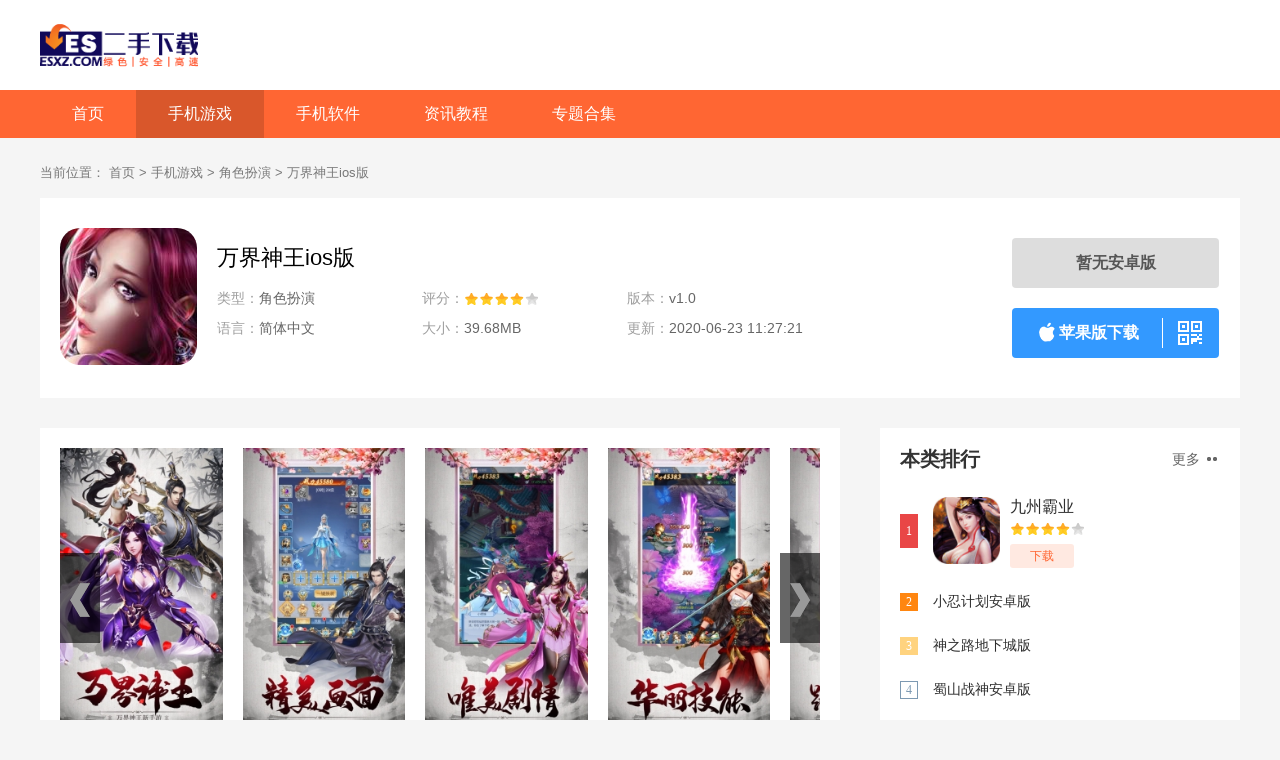

--- FILE ---
content_type: text/html
request_url: https://www.esxz.com/game/1935.html
body_size: 4464
content:
<!DOCTYPE html>
<html>

<head>
    <meta charset="UTF-8">
    <meta http-equiv="X-UA-Compatible" content="IE=edge,chrome=1">
    <meta name="viewport" content="width=device-width, initial-scale=1.0">
    <title>万界神王苹果版下载-万界神王ios最新手机版下载 v1.0 - 二手下载</title>
    <meta name="description" content="万界神王苹果版由二手下载站提供下载。万界神王ios最新手机版是一款古风仙侠单机手游，游戏中，等级非常重要，通过不断挂机和挑战击败高级怪物，获取大量经验，提升角色等级，才可以挑战顶级领主。除此之外，还拥有大量绮丽的服装及其武器装备等都可以随意转换，带有一定的防御力进攻特性。">
    <meta name="keywords" content="万界神王ios版,万界神王苹果版下载,万界神王ios最新手机版下载">
        <link rel="stylesheet" href="/statics/esxz/css/main.css">
        <link rel="stylesheet" href="/statics/esxz/css/downl.css">
    
        <link rel="canonical" media="only screen and(max-width: 640px)" href="https://m.esxz.com/game/1935.html">
    <script src="/statics/esxz/js/jq.min.js"></script>
    <script type="text/javascript">
        (function(){
            var ua = navigator.userAgent.toLowerCase();
            var bIsIpad = ua.match(/ipad/i) == "ipad";
            var bIsIphoneOs = ua.match(/iphone os/i) == "iphone os";
            var bIsAndroid = ua.match(/android/i) == "android";
            var bIsWM=ua.match(/windows mobile/i)=="windows mobile";
            var host = "//m.esxz.com";
            var pathname = window.location.pathname;
            if(bIsIpad||bIsIphoneOs||bIsAndroid||bIsWM){
                window.location.href =host + pathname;
            }
        })();
    </script>
    </head>

<body>
<div class="logo-box">
    <div class="top_wrap">
        <a href="/" class="logo fl"><img src="https://img.esxz.com/statics/esxz/images/logo-index.png" alt=""></a>
    </div>
</div>
<div class="Min_nav">
    <div class="wrap">
        <a  href="/">首页</a>
                                        <a class="on" href="/game/">手机游戏</a>
                <a  href="/app/">手机软件</a>
                <a  href="/article/">资讯教程</a>
                        <a  href="/heji/">专题合集</a>
    </div>
</div>		<div class="content">
			<div class="crumb">
				<div class="wrap">
					当前位置：
					<a href="/">首页</a> > <a href="http://www.esxz.com/game/">手机游戏</a> > <a href="http://www.esxz.com/game/jsby/">角色扮演</a> >  万界神王ios版				</div>
			</div>
			<div class="downl_details">
				<div class="details_info fl">
					<img class="img" src="https://img.esxz.com/uploadfile/gather/2020/0623/202006236450.jpg" alt="万界神王ios版"  onerror="javascript:this.src='https://img.esxz.com/statics/esxz/images/notimg.png'">
					<div class="info">
						<div class="bt fl">
							<h1>万界神王ios版</h1>

						</div>
						<ul>
							<li><span>类型：</span>角色扮演</li>
							<li><span>评分：</span>
								<div class="start start4"></div>
							</li>
							<li><span>版本：</span>
								v1.0 </li>

							<li><span>语言：</span>简体中文</li>
							<li><span>大小：</span>
								39.68MB							</li>
							<li><span>更新：</span>2020-06-23 11:27:21</li>
						</ul>
					</div>
				</div>
				<div class="downl fr" id="downl" data-id="1935">
										<a href='javascript:;' class='btn'>暂无安卓版</a>
															<a href='//down.esxz.com/pg-1935/' class='btn ios'><i class='icon'></i><span>苹果版下载</span><div class='ewm'><u></u><div class='ewmbox'><p>由 <i></i> 提供</p><img class='img' src='/api.php?op=CreateQRcode&action=create&l=L&size=4.8&url=https://m.esxz.com/game/1935.html'><span>手机扫描下载</span></div></div></a>
									</div>
			</div>

			<div class="detail_L fl" id="Min_L">
				<div class="details_conten">
					<div class="hd_wrap">
						<div class="next_btn sild_btn"><i></i></div>
						<div class="prve_btn sild_btn"><i></i></div>
						<div class="pics">
																						<p><img src="https://img.esxz.com/uploadfile/gather/2020/0623/202006231776.jpg" alt="万界神王ios最新手机版下载"></p>
																						<p><img src="https://img.esxz.com/uploadfile/gather/2020/0623/202006237808.jpg" alt="万界神王ios最新手机版"></p>
																						<p><img src="https://img.esxz.com/uploadfile/gather/2020/0623/202006236932.jpg" alt="万界神王苹果版下载"></p>
																						<p><img src="https://img.esxz.com/uploadfile/gather/2020/0623/202006238448.jpg" alt="万界神王ios版"></p>
																						<p><img src="https://img.esxz.com/uploadfile/gather/2020/0623/202006235208.jpg" alt="万界神王ios版下载"></p>
																				</div>
					</div>

					<div class="desc_wrap">
						<h2 class="title">内容介绍</h2>
						<div class="cont">
							<p>　　<strong>万界神王苹果版</strong>由二手下载站提供下载。万界神王ios最新手机版是一款古风仙侠单机手游，游戏中，等级非常重要，通过不断挂机和挑战击败高级怪物，获取大量经验，提升角色等级，才可以挑战顶级领主。除此之外，还拥有大量绮丽的服装及其武器装备等都可以随意转换，带有一定的防御力进攻特性。</p>
<h3>万界神王ios版游戏介绍</h3>
<p>　　万界神王ios版中很多冒险的场面确实足以吸引大家的眼球，每一个画面都是那么的具有仙侠气息，还有各种人物角色的形象，都能够展现出让人非常惊讶的效果。对于所有玩家来说，击败所有的冒险对象，都是可以满足到大家的战斗需求的。</p>
<h3>万界神王ios版游戏特色</h3>
<p>　　1、清新别致的游戏场景立绘、华丽闪耀的竞技决斗、爱恨交织的人物剧情，体验人生百态的江湖奇遇。</p>
<p>　　2、游戏中，等级非常重要，通过不断挂机和挑战击败高级怪物，获取大量经验，提升角色等级，才可以挑战顶级领主。</p>
<p>　　3、通过击杀怪物和领主，获取到上好的武器装备，同时还会掉落更多的意外惊喜道具助你提升战力哦!</p>
<h3>万界神王ios版游戏亮点</h3>
<p>　　1.进到游戏世界，随意选择喜爱的英雄角色，角色特性不尽相同;</p>
<p>　　2.大量绮丽的服装及其武器装备等都可以随意转换，带有一定的防御力进攻特性;</p>
<p>　　3.搜集很多的原材料，可生成或升级武器装备武器装备等，还可国服随意交易。</p>
						</div>

					</div>
				</div>
				<div class="list_wrap">
																				<div class="QZtitle">
						<h2>本类推荐</h2>
					</div>
					<div class="item_tj">
																		<a href="/game/1932.html" target="_blank">
							<img src="https://img.esxz.com/uploadfile/gather/2020/0623/202006236132.jpg" alt="万界神王" onerror="javascript:this.src='https://img.esxz.com/statics/esxz/images/notimg.png'">
							<p>万界神王</p>
							<span>下载</span>
						</a>
												<a href="/game/1927.html" target="_blank">
							<img src="https://img.esxz.com/uploadfile/gather/2020/0623/202006234462.jpg" alt="九曲封神手游九游版" onerror="javascript:this.src='https://img.esxz.com/statics/esxz/images/notimg.png'">
							<p>九曲封神手游九游版</p>
							<span>下载</span>
						</a>
												<a href="/game/1926.html" target="_blank">
							<img src="https://img.esxz.com/uploadfile/gather/2020/0623/202006239362.jpg" alt="万国觉醒ios版" onerror="javascript:this.src='https://img.esxz.com/statics/esxz/images/notimg.png'">
							<p>万国觉醒ios版</p>
							<span>下载</span>
						</a>
												<a href="/game/1925.html" target="_blank">
							<img src="https://img.esxz.com/uploadfile/gather/2020/0623/202006233426.jpg" alt="九曲封神手游果盘版" onerror="javascript:this.src='https://img.esxz.com/statics/esxz/images/notimg.png'">
							<p>九曲封神手游果盘版</p>
							<span>下载</span>
						</a>
												<a href="/game/1924.html" target="_blank">
							<img src="https://img.esxz.com/uploadfile/gather/2020/0623/202006238729.jpg" alt="九曲封神手游" onerror="javascript:this.src='https://img.esxz.com/statics/esxz/images/notimg.png'">
							<p>九曲封神手游</p>
							<span>下载</span>
						</a>
																	</div>
																			</div>

			</div>
			<div class="detail_R fr" id="Min_R">
				<div class="r_item">
					<div class="r_title">
						<h2>本类排行</h2><a href="http://www.esxz.com/game/jsby/" target="_blank" class="more">更多 <i></i></a>
					</div>

					<ul class="ph" id="ph">
																								<li>
							<span>1</span>
							<a href="/game/55.html" target="_blank" class="title">九州霸业</a>
							<div class="info">
								<a href="/game/55.html" target="_blank" class="img"><img src="https://img.esxz.com/uploadfile/2019/1224/20191224055723193.jpg" alt="九州霸业" onerror="javascript:this.src='https://img.esxz.com/statics/esxz/images/notimg.png'"></a>
								<a href="/game/55.html" target="_blank" class="bt">九州霸业</a>
								<div class="start start4"></div>
								<a href="/game/55.html" target="_blank" class="downl">下载</a>
							</div>
						</li>
																		<li>
							<span>2</span>
							<a href="/game/595.html" target="_blank" class="title">小忍计划安卓版</a>
							<div class="info">
								<a href="/game/595.html" target="_blank" class="img"><img src="https://img.esxz.com/uploadfile/gather/2020/0302/202003025844.jpg" alt="小忍计划安卓版" onerror="javascript:this.src='https://img.esxz.com/statics/esxz/images/notimg.png'"></a>
								<a href="/game/595.html" target="_blank" class="bt">小忍计划安卓版</a>
								<div class="start start4"></div>
								<a href="/game/595.html" target="_blank" class="downl">下载</a>
							</div>
						</li>
																		<li>
							<span>3</span>
							<a href="/game/1595.html" target="_blank" class="title">神之路地下城版</a>
							<div class="info">
								<a href="/game/1595.html" target="_blank" class="img"><img src="https://img.esxz.com/uploadfile/gather/2020/0428/202004281721.jpg" alt="神之路地下城版" onerror="javascript:this.src='https://img.esxz.com/statics/esxz/images/notimg.png'"></a>
								<a href="/game/1595.html" target="_blank" class="bt">神之路地下城版</a>
								<div class="start start4"></div>
								<a href="/game/1595.html" target="_blank" class="downl">下载</a>
							</div>
						</li>
																		<li>
							<span>4</span>
							<a href="/game/1264.html" target="_blank" class="title">蜀山战神安卓版</a>
							<div class="info">
								<a href="/game/1264.html" target="_blank" class="img"><img src="https://img.esxz.com/uploadfile/gather/2020/0409/202004094919.jpg" alt="蜀山战神安卓版" onerror="javascript:this.src='https://img.esxz.com/statics/esxz/images/notimg.png'"></a>
								<a href="/game/1264.html" target="_blank" class="bt">蜀山战神安卓版</a>
								<div class="start start4"></div>
								<a href="/game/1264.html" target="_blank" class="downl">下载</a>
							</div>
						</li>
																		<li>
							<span>5</span>
							<a href="/game/1613.html" target="_blank" class="title">群星守卫兑换码</a>
							<div class="info">
								<a href="/game/1613.html" target="_blank" class="img"><img src="https://img.esxz.com/uploadfile/gather/2020/0429/202004294012.jpg" alt="群星守卫兑换码" onerror="javascript:this.src='https://img.esxz.com/statics/esxz/images/notimg.png'"></a>
								<a href="/game/1613.html" target="_blank" class="bt">群星守卫兑换码</a>
								<div class="start start4"></div>
								<a href="/game/1613.html" target="_blank" class="downl">下载</a>
							</div>
						</li>
																		<li>
							<span>6</span>
							<a href="/game/1432.html" target="_blank" class="title">少年封神安卓版</a>
							<div class="info">
								<a href="/game/1432.html" target="_blank" class="img"><img src="https://img.esxz.com/uploadfile/gather/2020/0418/202004188770.jpg" alt="少年封神安卓版" onerror="javascript:this.src='https://img.esxz.com/statics/esxz/images/notimg.png'"></a>
								<a href="/game/1432.html" target="_blank" class="bt">少年封神安卓版</a>
								<div class="start start4"></div>
								<a href="/game/1432.html" target="_blank" class="downl">下载</a>
							</div>
						</li>
																		<li>
							<span>7</span>
							<a href="/game/643.html" target="_blank" class="title">九天仙缘安卓版</a>
							<div class="info">
								<a href="/game/643.html" target="_blank" class="img"><img src="https://img.esxz.com/uploadfile/gather/2020/0304/202003044690.jpg" alt="九天仙缘安卓版" onerror="javascript:this.src='https://img.esxz.com/statics/esxz/images/notimg.png'"></a>
								<a href="/game/643.html" target="_blank" class="bt">九天仙缘安卓版</a>
								<div class="start start4"></div>
								<a href="/game/643.html" target="_blank" class="downl">下载</a>
							</div>
						</li>
																		<li>
							<span>8</span>
							<a href="/game/1593.html" target="_blank" class="title">无双屠龙之毒液传奇安卓版</a>
							<div class="info">
								<a href="/game/1593.html" target="_blank" class="img"><img src="https://img.esxz.com/uploadfile/gather/2020/0428/202004288614.jpg" alt="无双屠龙之毒液传奇安卓版" onerror="javascript:this.src='https://img.esxz.com/statics/esxz/images/notimg.png'"></a>
								<a href="/game/1593.html" target="_blank" class="bt">无双屠龙之毒液传奇安卓版</a>
								<div class="start start4"></div>
								<a href="/game/1593.html" target="_blank" class="downl">下载</a>
							</div>
						</li>
																		<li>
							<span>9</span>
							<a href="/game/1005.html" target="_blank" class="title">双修美人闯江湖安卓成人版</a>
							<div class="info">
								<a href="/game/1005.html" target="_blank" class="img"><img src="https://img.esxz.com/uploadfile/gather/2020/0324/202003248781.jpg" alt="双修美人闯江湖安卓成人版" onerror="javascript:this.src='https://img.esxz.com/statics/esxz/images/notimg.png'"></a>
								<a href="/game/1005.html" target="_blank" class="bt">双修美人闯江湖安卓成人版</a>
								<div class="start start4"></div>
								<a href="/game/1005.html" target="_blank" class="downl">下载</a>
							</div>
						</li>
																		<li>
							<span>10</span>
							<a href="/game/1611.html" target="_blank" class="title">九州天命录安卓版</a>
							<div class="info">
								<a href="/game/1611.html" target="_blank" class="img"><img src="https://img.esxz.com/uploadfile/gather/2020/0429/202004293840.jpg" alt="九州天命录安卓版" onerror="javascript:this.src='https://img.esxz.com/statics/esxz/images/notimg.png'"></a>
								<a href="/game/1611.html" target="_blank" class="bt">九州天命录安卓版</a>
								<div class="start start4"></div>
								<a href="/game/1611.html" target="_blank" class="downl">下载</a>
							</div>
						</li>
																							</ul>
				</div>

				<div class="r_item">
					<div class="r_title">
						<h2>火爆手游</h2>
					</div>
					<ul class="hot_games">
						<script src="/index.php?m=content&c=index&a=hot_game"></script>
					</ul>
				</div>

								
			</div>
		</div>

<script type="text/javascript" src="/api.php?op=count&id=1935&modelid=2"></script>
<!-- footer -->
<div class="footer">
    <div class="wrap">
        <div class="footer-links">
                                    <a href="http://www.esxz.com/about/" target="_blank" rel="nofollow">关于本站</a>
                        <a href="http://www.esxz.com/about/jzjh.html" target="_blank" rel="nofollow">家长监护</a>
                        <a href="http://www.esxz.com/about/contact.html" target="_blank" rel="nofollow">用户协议</a>
                        <a href="http://www.esxz.com/about/link.html" target="_blank" rel="nofollow">友情链接</a>
                        <a href="http://www.esxz.com/about/hezuo.html" target="_blank" rel="nofollow">广告合作</a>
                        <a href="/sitemap.html" target="_blank" rel="nofollow">网站地图</a>
        </div>
        <p><span>Copyright 2013-2020 二手下载(www.esxz.com) All Rights Reserved. </span></p>
        <p><span>健康游戏忠告：抵制不良游戏 拒绝盗版游戏 注意自我保护 谨防受骗上当 适度游戏益脑 沉迷游戏伤身 合理安排时间 享受健康生活</span></p>
    </div>
</div>

<ul class="side-toolbar">
    <li class="totop" id="gototop"></li>
</ul>
<script type="text/javascript" src="https://www.esxz.com/api.php?op=flow&type=www"></script>
<script src="/statics/esxz/js/slide.js"></script>
<script src="/statics/esxz/js/main.js"></script>
<script>
    var _hmt = _hmt || [];
    (function() {
        var hm = document.createElement("script");
        hm.src = "https://hm.baidu.com/hm.js?a23048d380fe221be35c67afb3470461";
        var s = document.getElementsByTagName("script")[0];
        s.parentNode.insertBefore(hm, s);
    })();
</script>
<script>
    (function(){
        var bp = document.createElement('script');
        var curProtocol = window.location.protocol.split(':')[0];
        if (curProtocol === 'https') {
            bp.src = 'https://zz.bdstatic.com/linksubmit/push.js';
        }
        else {
            bp.src = 'http://push.zhanzhang.baidu.com/push.js';
        }
        var s = document.getElementsByTagName("script")[0];
        s.parentNode.insertBefore(bp, s);
    })();
</script>
</body>

</html>

<script src="/statics/esxz/js/download.js"></script>

--- FILE ---
content_type: text/css
request_url: https://www.esxz.com/statics/esxz/css/main.css
body_size: 5164
content:
body, h1, h2, h3, h4, h5, h6, p, ul, ol, li, input, select, textarea, div, table, td, th, tr, dt, dd, dl, a { margin: 0; padding: 0; }

ul, ol { list-style: none; }

em, i { font-style: normal; }

table { border-spacing: 0; border-collapse: collapse; }

img {
	border: 0;
	vertical-align: middle;
	font-size: 0;
	position:relative;
	display:block;
}
img::before{
	content: "";
	position: absolute;
	left: 0;
	top: 0;
	right:0;
	bottom: 0;
	background: #F2F2F2;
}

input, select, button { vertical-align: middle; outline: none; }

a { text-decoration: none; color: #0080ff; }

body { min-width: 1200px; font-family: 'Microsoft YaHei','Arial','Heiti SC'; background: #f5f5f5; }

.fl { float: left; }

.fr { float: right; }
.clearfix:after {
    clear: both;
}
.clearfix:after {
    content: " ";
    display: table;
}
.wrap { width: 1200px; margin: 0 auto; }
.top-left{
	height: 40px;
	line-height:40px;
	color: #666;
}
.logo-box{
	background: #fff;
	padding: 20px 0;
}
.header { width: 100%; height: 40px; background: #f0f0f0; position: relative; z-index: 9;    border-bottom: 1px #e6e6e6 solid; }
.header .wrap { width: 1200px; margin: 0 auto; font-size: 14px; }
.header .wrap .nav_list li { float: left; line-height: 40px; }
.header .wrap .nav_list li a { color: #666; margin: 0 15px; }
.header .wrap .nav_list li a.on, .header .wrap .nav_list li a:hover { color: #ff7200; }
.header .wrap .sitenav { position: relative; cursor: pointer; }
.header .wrap .sitenav > span { background: #eee; height: 43px; line-height: 40px; display: block; width: 95px; text-align: center; color: #fff; background: -webkit-linear-gradient(to bottom, #3399ff 0%, #ff7200 100%) !important; filter: progid:DXImageTransform.Microsoft.gradient( startColorstr='#3399ff', endColorstr='#ff7200',GradientType=0 ) !important; background: linear-gradient(to bottom, #3399ff 0%, #ff7200 100%) !important; position: relative; }
.header .wrap .sitenav > span:before { display: block; position: absolute; content: " "; left: -6px; bottom: 0; width: 0; height: 0; border-bottom: 6px solid transparent; border-right: 6px solid #000; }
.header .wrap .sitenav .topr { position: absolute; right: 0px; top: 43px; display: none; box-shadow: 0 6px 12px #bfbebe; -webkit-box-shadow: 0 6px 12px #bfbebe; -moz-box-shadow: 0 6px 12px #bfbebe; }
.header .wrap .sitenav .nav_item { width: 1200px; overflow: hidden; background: #fff; display: flex; }
.header .wrap .sitenav .nav_item ul { float: left; width: 199px; flex: 1; text-align: center; border-right: 1px solid #e6e6e6; padding-bottom: 15px; }
.header .wrap .sitenav .nav_item ul li { width: 100%; float: left; }
.header .wrap .sitenav .nav_item ul li span { display: inline-block; width: 100%; font-size: 16px; color: #fff; line-height: 50px; height: 50px; font-weight: 600; background: #ff7200; border-right: 1px solid #409fff; border-bottom: 1px solid #66b3ff; box-sizing: border-box; margin-bottom: 25px; }
.header .wrap .sitenav .nav_item ul li a { display: inline-block; box-sizing: border-box; width: 100%; height: 36px; line-height: 36px; font-size: 14px; color: #565656; }
.header .wrap .sitenav .nav_item ul li a:hover { color: #ff7200; }
.header .wrap .sitenav .nav_item ul li .ico_h::after { display: inline-block; content: ""; background: url(../images/img_icon.png) no-repeat; height: 12px; width: 10px; background-position: 0 0; margin: 0 0 0 5px; }
.header .wrap .sitenav .nav_item ul:last-child { border: none; }

.top_wrap {  width: 1200px; overflow: hidden; margin: 0 auto;  }
.top_wrap .logo img { height: 50px; }
.top_wrap .search_box { background: #fff; border: 1px solid #ddd; border-radius: 3px; overflow: hidden; width: 440px; height: 42px; margin-top: 30px; }
.top_wrap .search_box .search_ksy { float: left; background: none; height: 42px; line-height: inherit; border: none; width: 250px; padding: 0 25px; color: #6b6b6b; }
.top_wrap .search_box .search_btn { float: right; width: 80px; height: 42px; cursor: pointer; border: none; outline: none; background: -webkit-linear-gradient(to right, #3399ff 0%, #ff7200 100%) !important; filter: progid:DXImageTransform.Microsoft.gradient( startColorstr='#3399ff', endColorstr='#ff7200',GradientType=1 ) !important; background: linear-gradient(to right, #3399ff 0%, #ff7200 100%) !important; }
.top_wrap .search_box .search_btn:hover { opacity: .8; }
.top_wrap .search_box .search_btn .icon-search { color: #fff; display: block; text-align: center; line-height: 42px; background: url(../images/img_icon.png) no-repeat; margin: 0 auto; height: 24px; width: 24px; background-position: 0 -78px; }

.Min_nav { width: 100%; height: 48px; background: #ff6633; }
.Min_nav .wrap { overflow: hidden; }
.Min_nav a { line-height: 48px; height: 48px; display: inline-block; float: left; padding: 0 32px; color: #fff; font-size: 16px; transition: all .4s linear; -webkit-transition: all .4s linear; }
.Min_nav a.on, .Min_nav a:hover { 
	background: rgba(0,0,0,.15);
}

.content { width: 1200px; margin: 0 auto 40px; min-height: calc(100vh - 500px);clear: both;
    content: " ";
    display: table; }

.Min_L { width: 800px; overflow: hidden; margin-right: 40px; }

.Min_R { width: 360px; overflow: hidden; }

.footer { width: 100%; background: #262626; padding: 15px 0; overflow: hidden; font-size: 12px; }
.footer .wrap { width: 1200px; margin: 0 auto; }
.footer .wrap .footer-links { text-align: center; margin: 8px auto; }
.footer .wrap .footer-links a + a { border-left: 1px solid #565656; }
.footer .wrap .footer-links a { padding: 0px 10px; height: 14px; line-height: 14px; display: inline-block; text-decoration: none; color: #D7D7D7; font-size: 14px; transition: all .1s linear; }
.footer .wrap .footer-links a:hover { color: #ff7200; }
.footer .wrap p { text-align: center; line-height: 26px; color: #6B6B6B; }
.footer .wrap p a { color: #ff7200; }
.footer .wrap .logo img { display: block; height: 70px; margin: 5px auto 0; }

.crumb { width: 100%; margin-top: 10px; }
.crumb .wrap { width: 1200px; margin: 0 auto; height: 50px; line-height: 50px; font-size: 13px; color: #797979; }
.crumb .wrap a { color: #797979; }
.crumb .wrap a:hover { color: #ff7200; }

.side-toolbar { position: fixed; bottom: 30px; left: 50%; z-index: 10; margin-left: 620px; display: none; }

.side-toolbar li { width: 54px; height: 54px; line-height: 54px; text-align: center; background: #ff6633; color: #fff; cursor: pointer; margin-bottom: 4px; font-size: 18px; }

.side-toolbar .totop { background-image: url(../images/totop.png); background-repeat: no-repeat; background-position: center center; }

.side-toolbar .bd-share .bdsharebuttonbox { position: absolute; }

.side-toolbar .bd-share .bds_more { color: #333; float: left; width: 54px; height: 54px; margin: 0; padding: 0; background: none; }

.QZtitle { width: 100%; height: 44px; line-height: 44px; margin-top: 15px; border-bottom: 1px solid #f5f5f5; position: relative; }
.QZtitle .tab_more a + a { display: none; }
.QZtitle span, .QZtitle h2 { display: block; float: left; line-height: 40px; font-size: 20px; color: #333; font-weight: bold; 
border-bottom: 3px solid #f00; position: absolute; left: 0; bottom: -1.5px; }
.QZtitle .more { float: right; font-size: 14px; color: #666666; }
.QZtitle .more i { display: inline-block; background: url(../images/img_icon.png) no-repeat; height: 4px; width: 10px; background-position: -17px 0; margin: 0 3px 3px; }
.QZtitle .more:hover{
	color: #ff6633;
}
.about_head { width: 1200px; height: 120px; overflow: hidden; margin: 0 auto; }
.about_head .logo { display: block; margin-top: 35px; }
.about_head .logo img { height: 50px; }
.about_head .links { overflow: hidden;  }
.about_head .links a { display: block; float: left; width: 160px; height: 120px; text-align: center; line-height: 120px; font: 12px/120px; color: #666; }
.about_head .links a.on, .about_head .links a:hover 
{ color: #fff; font-weight: bold; background: #ff6633;}

.about_bg { width: 100%; height: 300px; background: url(../images/bg.jpg) repeat center; }

.about_wrap { background: #fff; padding: 20px; margin-top: 30px; }
.about_wrap .about_title { font-size: 30px; color: #333; font-weight: bold; text-align: center; margin: 10px 0; }
.about_wrap .about_cont { font-size: 15px; color: #555; line-height: 26px;}
.about_wrap .about_cont p { width: 100% !important; margin: 10px 0; }

#page { margin: 20px auto; width: 100%; overflow: hidden; text-align: center; }
#page a, #page span { display: inline-block; width: auto; padding: 0 10px; height: 30px; text-align: center; line-height: 30px; color: #666; font-size: 14px; border-radius: 5px; border: 1px solid #e6e6e6; margin: 0 5px; }
#page span { background-color: #ff6633; color: #fff; }
#page a:hover { background-color: #ff6633; color: #fff; }
#page .active{ background-color: #ff6633; color: #fff; }

.r_item:last-child { margin-bottom: 0; }

.r_item { background: #fff; padding: 20px; margin-bottom: 30px; }
.r_item .r_title { width: 100%; height: 22px; line-height: 22px; }
.r_item .r_title h2 { font-size: 20px; color: #333; float: left; }
.r_item .r_title .more { float: right; font-size: 14px; color: #666666; line-height: 22px; }
.r_item .r_title .more i { display: inline-block; background: url(../images/img_icon.png) no-repeat; height: 4px; width: 10px; background-position: -17px 0; margin: 0 3px 3px; }
.r_item .r_title .reset_btn { cursor: pointer; font-size: 14px; color: #99ccff; }
.r_item .r_title .reset_btn i { background: url(../images/icon_res.png) no-repeat; width: 14px; height: 14px; display: inline-block; margin: 0 1px -1.4px; transition: all .3s linear; -webkit-transition: all .3s linear; }
.r_item .r_title .reset_btn:hover { opacity: 0.8; }
.r_item .r_title .reset_btn:hover i { transform: rotate(180deg); }
.r_item .r_title .more:hover{color: #ff6633;}
.cls_wrap { width: 360px; overflow: hidden; margin: 5px 0; }
.cls_wrap a { display: block; float: left; width: 96px; height: 30px; font-size: 14px; color: #666; background: #eee; text-align: center; line-height: 30px; border-radius: 15px; margin: 20px 16px 0 0; }
.cls_wrap a.on, .cls_wrap a:hover { background: #ff6633; color: #fff; }

.hot_rd { width: 100%; overflow: hidden; }
.hot_rd li { height: 67px; padding: 20px 0; }
.hot_rd li .img { float: left; display: block; margin-right: 20px; }
.hot_rd li .img, .hot_rd li .img img { width: 100px; height: 67px; }
.hot_rd li .bt { float: left; width: 200px; height: 40px; line-height: 20px; overflow: hidden; color: #666; font-size: 14px; }
.hot_rd li .bt:hover { color: #ff7200; }
.hot_rd li p { float: left; width: 200px; height: 20px; line-height: 20px; font-size: 12px; color: #666; margin-top: 12px; }
.hot_rd li p span { color: #666666; }
.hot_rd li + li { border-top: 1px dashed #edeff5; }
.hot_rd li:last-child { padding-bottom: 0; }

.hot_games { width: 100%; overflow: hidden; }
.hot_games li + li { border-top: 1px dashed #edeff5; }
.hot_games li { height: 64px; padding: 20px 0; }
.hot_games li .img { float: left; display: block; margin-right: 20px; }
.hot_games li .img, .hot_games li .img img { width: 64px; height: 64px; border-radius: 10px; }
.hot_games li .info { float: left; width: 170px; height: 64px; }
.hot_games li .info .bt { display: block; width: 255px; height: 16px; line-height: 16px; overflow: hidden; color: #555; font-size: 14px; font-weight: bold; }
.hot_games li .info .bt:hover { color: #ff7200; }
.hot_games li .info .tag { width: 100%; height: 16px; margin: 6px 0; overflow: hidden; font-size: 12px; color: #9e9e9e; }
.hot_games li .downl { display: block; float: right; background: #f2f2f2; border-radius: 3px; color: #333; font-size: 14px; width: 64px; height: 30px; line-height: 30px; text-align: center; margin-top: 18px; }
.hot_games li .downl:hover { color: #fff; background: #ff7200; }
.hot_games li:last-child { padding-bottom: 0; }

.sykc { width: 100%; overflow: hidden; }
.sykc li + li { border-top: 1px dashed #edeff5; }
.sykc li { height: 64px; padding: 20px 0; list-style: none; }
.sykc li .img { float: left; display: block; margin-right: 20px; }
.sykc li .img, .sykc li .img img { width: 64px; height: 64px; border-radius: 10px; }
.sykc li .info { float: left; width: 170px; height: 64px; }
.sykc li .info .bt { display: block; width: 235px; height: 16px; line-height: 16px; overflow: hidden; color: #555; font-size: 14px; font-weight: bold; }
.sykc li .info .bt:hover { color: #ff7200; }
.sykc li .info .time { font-size: 12px; color: #99ccff; height: 20px; line-height: 20px; width: 100%; margin: 8px 0 4px; }
.sykc li .info .time span { color: #ff7200; }
.sykc li .info .type { font-size: 12px; color: #565656; height: 20px; line-height: 20px; width: 100%; }
.sykc li .info .type span { color: #666; }
.sykc li .bt2 { display: block; float: left; height: 20px; width: 250px; overflow: hidden; font-size: 14px; color: #555; margin-top: 22px; }
.sykc li .bt2:hover { color: #ff7200; }
.sykc li .btn { display: block; float: right; background: #f2f2f2; border-radius: 3px; color: #333; font-size: 14px; width: 64px; height: 30px; line-height: 30px; text-align: center; margin-top: 18px; }
.sykc li .btn:hover { color: #fff; background: #ff7200; }
.sykc li:last-child { padding-bottom: 0; }

.lqlb { width: 100%; overflow: hidden; }
.lqlb li + li { border-top: 1px dashed #edeff5; }
.lqlb li { height: 30px; padding: 20px 0; list-style: none; }
.lqlb li .img { display: none; float: left; margin-right: 20px; }
.lqlb li .img, .lqlb li .img img { width: 64px; height: 64px; border-radius: 10px; }
.lqlb li .info { display: none; float: left; width: 170px; }
.lqlb li .info .bt { display: block; width: 235px; height: 16px; line-height: 16px; overflow: hidden; color: #555; font-size: 14px; font-weight: bold; }
.lqlb li .info .bt:hover { color: #ff7200; }
.lqlb li .info .time { font-size: 12px; color: #99ccff; height: 20px; line-height: 20px; width: 100%; margin: 8px 0 4px; }
.lqlb li .info .time span { color: #ff7200; }
.lqlb li .info .type { font-size: 12px; color: #565656; height: 20px; line-height: 20px; width: 100%; }
.lqlb li .info .type span { color: #666; }
.lqlb li .bt2 { display: block; float: left; height: 30px; line-height: 30px; width: 250px; overflow: hidden; font-size: 14px; color: #555; }
.lqlb li .bt2:hover { color: #ff7200; }
.lqlb li .btn { display: block; float: right; background: #f2f2f2; border-radius: 3px; color: #333; font-size: 14px; width: 64px; height: 30px; line-height: 30px; text-align: center; }
.lqlb li .btn:hover { color: #ff7200; background: #ebf5ff; }
.lqlb li:last-child { padding-bottom: 0; }
.lqlb li.on { height: 70px; }
.lqlb li.on .bt2 { display: none; }
.lqlb li.on .info, .lqlb li.on .img { display: block; }
.lqlb li.on .btn { margin-top: 18px; }

.hotlb li .info .time { margin: 4px 0 2px; width: 236px; overflow: hidden; }
.hotlb li .info .time .line { width: 140px; height: 6px; border-radius: 3px; position: relative; float: right; margin-top: 7px; background: #f2f2f2; overflow: hidden; }
.hotlb li .info .time .line i { display: block; position: absolute; left: 0; top: 0; height: 6px; border-radius: 3px; background: #3399ff; }
.hotlb li .btn { border-radius: 16px; height: 24px; line-height: 24px; font-size: 12px; width: 56px; }
.hotlb .on .btn { margin-top: 40px !important; }

.gameinfo { overflow: hidden; width: 100%; }
.gameinfo .infobox { width: 100%; height: 100px; }
.gameinfo .infobox img { display: block; float: left; width: 100px; height: 100px; border-radius: 12px; margin-right: 20px; }
.gameinfo .infobox .lis { float: left; width: 200px; height: 100px; }
.gameinfo .infobox .lis p { width: 100%; height: 20px; line-height: 20px; color: #525252; overflow: hidden; font-size: 16px; font-weight: bold; }
.gameinfo .infobox .lis ul { width: 100%; margin-top: 10px; }
.gameinfo .infobox .lis ul li { float: left; width: 50%; height: 25px; overflow: hidden; line-height: 25px; font-size: 12px; color: #565656;       word-break: break-all;
    white-space: nowrap; }
.gameinfo .infobox .lis ul li span { color: #999; }
.gameinfo .infobox .lis ul .startbox { width: 100%; }
.gameinfo .infobox .lis ul .startbox span { float: left; display: block; }
.gameinfo .infobox .lis ul .startbox .start { margin: 7px 5px; }
.gameinfo .desc { width: 100%; height: 48px; line-height: 24px; overflow: hidden; font-size: 14px; color: #666; margin: 20px auto; }
.gameinfo .downl { display: block; width: 100%; height: 36px; line-height: 36px; text-align: center; background: #FF7200; color: #fff; font-weight: 600; font-size: 14px; border-radius: 3px; }
.gameinfo .downl:hover { opacity: .8; }

.start { width: 74px; height: 12px; position: relative; overflow: hidden; background: url(../images/star.png) no-repeat; }
.start5{
	background-position: 0 0;
}
.start4{
	background-position: -14px 0;
}
.start3{
	background-position: -29px 0;
}
.start2{
	background-position: -44px 0;
}
.start1{
	background-position: -60px 0;
}
.start0{
	background-position: -74px 0;
}



.icon { display: inline-block; width: 24px; height: 24px; margin: 0 4px; border-radius: 50%; vertical-align: bottom; background: url(../images/img_icon.png) no-repeat; }
.type .icon {  margin: 0 -1px; width:21px;height: 21px}

.az { background-position: 0 -126px; }

.ios { background-position: 0 -102px; }

.ph { overflow: hidden; width: 100%; margin-top: 5px; }
.ph li { width: 100%; margin-top: 22px; line-height: 22px; overflow: hidden; }
.ph li span { float: left; width: 16px; height: 16px; line-height: 16px; background: #e94646; border: 1px solid #e94646; color: #fff; text-align: center; display: block; margin: 3px 15px 0 0; font-family: 'SimSun'; font-size: 12px; }
.ph li .title { display: block; float: left; width: 260px; overflow: hidden; height: 22px; line-height: 22px; font-size: 14px; color: #2e2e2e; }
.ph li .info { display: none; }
.ph li .info .img { float: left; display: block; margin-right: 10px; }
.ph li .info .img, .ph li .info .img img { width: 67px; height: 67px; border-radius: 12px; }
.ph li .info .bt { display: block; width: 190px; height: 20px; line-height: 20px; overflow: hidden; font-size: 16px; color: #2e2e2e; }
.ph li .info .bt:hover { color: #ff7200; }
.ph li .info .start { margin: 6px 80px 9px 0; }
.ph li .info .downl { display: block; float: left; width: 64px; height: 24px; line-height: 24px; font-size: 12px;
 color: #ff6633; background: #ffe9e1; border-radius: 3px; text-align: center; }
.ph li .info .downl:hover { background: #ff6633; color: #fff; }
.ph li + li span { background: #ff8610; border: 1px solid #ff8610; }
.ph li + li + li span { background: #ffd37f; border: 1px solid #ffd37f; }
.ph li + li + li + li span { background: #fff; border: 1px solid #7d99b2; color: #7d99b2; }
.ph li.on .title { display: none; }
.ph li.on span { height: 32px; line-height: 32px; margin-top: 17px; }
.ph li.on .info { display: block; }

.Min3_R .ph li{
	margin-top: 20px;
}
.Min3_R  .ph li .info .bt{
	width: 246px;
}




.zt_wrap { padding: 20px; background: #fff; overflow: hidden; }
.zt_wrap ul { overflow: hidden; width: 1180px; }
.zt_wrap ul li { width: 380px; height: 200px; position: relative; overflow: hidden; float: left; margin: 0 10px 30px 0; }
.zt_wrap ul li:hover .bt { bottom: -40px; }
.zt_wrap ul li:hover .info { top: 0; }
.zt_wrap ul li .img { width: 100%; height: 200px; position: relative; z-index: 1; }
.zt_wrap ul li .bt { position: absolute; left: 0; bottom: 0; z-index: 2; width: 96%; padding: 0 2%; height: 40px; background: -webkit-linear-gradient(to bottom, transparent 0%, #000000 100%) !important; filter: progid:DXImageTransform.Microsoft.gradient( startColorstr='#33000000', endColorstr='#000000',GradientType=0 ) !important; background: linear-gradient(to bottom, transparent 0%, #000000 100%) !important; text-align: center; color: #fff; font-size: 15px; line-height: 40px; transition: all .1s linear; -webkit-transition: all .1s linear; }
.zt_wrap ul li .info { width: 100%; height: 100%; background: rgba(0, 0, 0, 0.8); filter: progid:DXImageTransform.Microsoft.gradient(startColorstr=#C8000000,endColorstr=#C8000000); position: absolute; left: 0; top: -200px; z-index: 3; transition: all .2s linear; -webkit-transition: all .2s linear; }
.zt_wrap ul li .info .game { width: 112px; height: 112px; border-radius: 20px; display: block; float: left; margin: 44px 30px 38px; }
.zt_wrap ul li .info .bt2 { width: 190px; height: 24px; line-height: 24px; font-size: 18px; color: #fff; font-weight: bold; overflow: hidden; float: left; margin-top: 44px; }
.zt_wrap ul li .info .bt2:hover { color: #ff7200; }
.zt_wrap ul li .info span { width: 190px; height: 24px; line-height: 24px; font-size: 15px; color: #ddd; font-weight: bold; overflow: hidden; float: left; margin: 13px 0; }
.zt_wrap ul li .info .btn { width: 120px; height: 36px; border-radius: 3px; text-align: center; line-height: 36px; font-size: 14px; color: #fff; display: block; float: left; background: #ff7200; }
.zt_wrap ul li .info .btn:hover { opacity: 0.8; }

/*# sourceMappingURL=main.css.map */
.not_find {height: 100%;margin-top: 150px;margin-bottom: 139px}
.not_find img { display: block; width: initial; max-width: 80%; margin: 80px auto 30px; }
.not_find p { text-align: center; font-size: 14px; color: #555; line-height: 30px; }
.not_find .back { margin: 20px auto; background: #ff6633; height: 30px; line-height: 30px; color: #fff; border-radius: 15px; text-align: center; font-size: 14px; display: block; width: 120px; }

/* 网站地图 */
.sitemap{
	margin-top: 0 !important;
}

.map-title{
	padding: 0 20px;
	height: 40px;
	line-height: 40px;
	font-size: 16px;
	font-weight: bold;
	margin-top: 15px;
	
}
.map-title a{
	color: #333;
}
.map-title a:hover{
	color: #ff6633;
}
.map-list{
	margin: 10px 20px;
	border-bottom: 1px #edeff5 solid;
	padding-bottom: 15px;
}
.map-list a{
	display: inline-block;
	margin-right: 20px;
	color:#666;
	height: 30px;
	line-height: 30px;
	margin-bottom: 5px;
}
.map-list a:hover{
	color: #ff6633;
}

/* 详细页面的友情链接 */
.r-links{margin-top: 15px;}
.r-links li{
	float: left;
	margin-right: 15px;
	height: 30px;
	line-height: 30px;
}
.r-links li a{
	color: #999;
	opacity: .5;
	
}
.r-links li a:hover{
	color: #666;
}
.r-linksTit h2,.r-linksTit h3,.r-linksTit span{
	opacity: .5;
}

--- FILE ---
content_type: text/css
request_url: https://www.esxz.com/statics/esxz/css/downl.css
body_size: 3059
content:
.downl_wrap { width: 100%; overflow: hidden; }
.downl_wrap .downl_L { width: 180px; overflow: hidden; background: #fff; text-align: center; margin-right: 40px; }
.downl_wrap .downl_L span { width: 100%; height: 60px; line-height: 60px; font-size: 20px; color: #333; display: block; }
.downl_wrap .downl_L span u { display: inline-block; background: url(../images/img_icon3.png) no-repeat; height: 31px; width: 31px; background-position: 0 -287px; margin: 0 10px 3px 0; vertical-align: middle; }
.downl_wrap .downl_L a { display: inline-block; height: 40px; width: 100%; line-height: 40px; font-size: 15px; color: #666; position: relative; background: #fff; transition: all .15s linear; -webkit-transition: all .15s linear; }
.downl_wrap .downl_L a i { display: none; background: url(../images/img_icon3.png) no-repeat; height: 40px; width: 10px; background-position: 0 0; position: absolute; left: 0; top: 0; }
.downl_wrap .downl_L a.on, .downl_wrap .downl_L a:hover { color: #ff6633;background: #ffe9e1; }
.downl_wrap .downl_L a.on i, .downl_wrap .downl_L a:hover i { display: block; }
.downl_wrap .downl_R { width: 980px; overflow: hidden; }
.downl_wrap .downl_R .downl_tags { background: #fff; width: 100%; overflow: hidden; }
.downl_wrap .downl_R .downl_tags ul { overflow: hidden; margin: 15px 0 15px 20px; float: left; width: 810px; height: 30px; }
.downl_wrap .downl_R .downl_tags ul li a { font-size: 14px; color: #333; padding: 0 15px; margin: 0 5px 5px 0; display: block; float: left; height: 30px; line-height: 30px; }
.downl_wrap .downl_R .downl_tags ul li a.on, .downl_wrap .downl_R .downl_tags ul li a:hover { background: #ff6633; border-radius: 3px; color: #fff; }
.downl_wrap .downl_R .downl_tags .downl_tab { width: 140px; }
.downl_wrap .downl_R .downl_tags .downl_tab a { display: block; float: left; width: 70px; height: 64px; text-align: center; }
.downl_wrap .downl_R .downl_tags .downl_tab a i { background: url(../images/img_icon3.png) no-repeat; display: block; margin: 8px auto 4px; font-size: 14px; }
.downl_wrap .downl_R .downl_tags .downl_tab .on, .downl_wrap .downl_R .downl_tags .downl_tab a:hover { background: #eee; }
.downl_wrap .downl_R .downl_tags .downl_tab .new { color: #ff6633; }
.downl_wrap .downl_R .downl_tags .downl_tab .new i { height: 24px; width: 18px; background-position: 0 -80px; }
.downl_wrap .downl_R .downl_tags .downl_tab .hot { color: #ff7f7f; }
.downl_wrap .downl_R .downl_tags .downl_tab .hot i { height: 23px; width: 24px; background-position: 0 -240px; }
.downl_wrap .downl_R .downl_item { width: 100%; background: #fff; margin-top: 30px; padding: 1px 0; overflow: hidden; }
.downl_wrap .downl_R .downl_item ul { width: 100%; overflow: hidden; margin-left: 1px; }
.downl_wrap .downl_R .downl_item ul li { float: left; width: 244px; height: 330px; border-bottom: 1px solid #edeff5; border-right: 1px solid #edeff5; transition: all .15s linear; -webkit-transition: all .15s linear; text-align: center; font-size: 14px; }
.downl_wrap .downl_R .downl_item ul li a{
	display: block;
}
.downl_wrap .downl_R .downl_item ul li:hover { background: #fbfbfb; }
.downl_wrap .downl_R .downl_item ul li img { width: 120px; height: 120px; border-radius: 20px; display: block; margin: 30px auto 15px; }
.downl_wrap .downl_R .downl_item ul li span, .downl_wrap .downl_R .downl_item ul li i { display: block; width: 100%; }
.downl_wrap .downl_R .downl_item ul li i { color: #999; line-height: 20px; font-size: 12px;}
.downl_wrap .downl_R .downl_item ul li span { color: #666;
    line-height: 20px;
    font-size: 15px;
    margin-bottom: 5px; }
.downl_wrap .downl_R .downl_item ul li .bt {     margin-bottom: 6px;
    display: block;
    font-size: 16px;
    color: #333;
    line-height: 25px;
    margin-top: 10px;
    padding-left: 8px;
    padding-right: 8px;
    overflow: hidden;
    text-overflow: ellipsis;
    white-space: nowrap;}
.downl_wrap .downl_R .downl_item ul li .bt:hover { color: #ff7200; }
.downl_wrap .downl_R .downl_item ul li .downl { display: block; width: 118px; height: 38px; border: 1px solid #ff6633; border-radius: 4px; text-align: center; line-height: 38px; color: #ff6633; font-size: 14px; font-weight: bold; margin: 20px auto 0; }
.downl_wrap .downl_R .downl_item ul li:hover .downl{ background: #ff6633; color: #fff; }



#page { margin: 30px auto; }

.downl_details { padding: 30px 0; background: #fff; display: table; width: 100%; margin-bottom: 30px; }
.downl_details .details_info { width: 900px; overflow: hidden; margin-left: 20px; }
.downl_details .details_info .img { width: 137px; height: 137px; border-radius: 20px; margin-right: 20px; float: left; }
.downl_details .details_info .info { width: 740px; overflow: hidden; float: left; }
.downl_details .details_info .info .bt{width:100%}
.downl_details .details_info .info .bt h1 {margin-top:15px;max-width: 600px;  font-size: 22px; color: #000; font-weight: normal; float: left; margin-right: 10px; }
.downl_details .details_info .info .bt a { display: inline-block; width: 52px; line-height: 24px; height: 24px; border-radius: 3px; text-align: center; font-size: 12px; font-weight: bold; margin: 0 5px; }
.downl_details .details_info .info .bt .zq { background: #e5f2ff; color: #ff7200; }
.downl_details .details_info .info .bt .lb { background: #ffebeb; color: #ff7200; }
.downl_details .details_info .info ul {width: 615px;overflow: hidden;float: left;margin-top: 10px;}
.downl_details .details_info .info ul li {float: left;width: 200px;line-height: 30px;font-size: 14px;color: #666;height: 30px;/* overflow: hidden; */white-space:  nowrap;margin-right: 5px;}
.downl_details .details_info .info ul li span { color: #9e9e9e; float: left; }
.downl_details .details_info .info ul li .start { margin-top: 10px; }
.downl_details .details_info .info .upload { font-size: 14px; float: left; color: #555; margin-top: 44px; }
.downl_details .details_info .info .tags { width: 100%; float: left; overflow: hidden; margin-top: 18px; }
.downl_details .details_info .info .tags a { float: left; height: 24px; line-height: 24px; font-size: 12px; color: #666; margin-right: 10px; padding: 0 8px; background: #eee; border-radius: 3px; }
.downl_details .details_info .info .tags a:hover { background: #ff7200; color: #fff; }
.downl_details .downl { width: 208px; float: right; margin-right: 20px; position: relative; z-index: 2; }
.downl_details .downl .btn { width: 207px; height: 50px; background: #ddd; text-align: center; line-height: 50px; font-size: 16px; font-weight: bold; color: #565656; display: block; border-radius: 4px; margin: 10px 0; float: left; }
.downl_details .downl .btn .icon { height: 20px; width: 16px; background: url(../images/img_icon3.png) no-repeat; display: inline-block; vertical-align: middle; margin-bottom: 4px; }
.downl_details .downl .btn .ewm { width: 46px; height: 30px; border-left: 1px solid #fff; float: right; margin: 10px 10px 0 0; position: relative; }
.downl_details .downl .btn .ewm u { background: url(../images/img_icon3.png) no-repeat; display: block; height: 24px; width: 24px; background-position: 0 -263px; margin: 3px 0 0 15px; }
.downl_details .downl .btn .ewm:hover .ewmbox { display: block; }
.downl_details .downl .btn .ewm .ewmbox { height: 125px; display: none; position: absolute; top: -38px; right: -154px; padding: 20px; background: url(../images/ewmbg.png) no-repeat; padding-left: 33px; }
.downl_details .downl .btn .ewm .ewmbox p { display: none; font-size: 12px; line-height: 20px; color: #565656; width: 220px; text-align: center; margin: 10px  0; }
.downl_details .downl .btn .ewm .ewmbox p i { color: #555; }
.downl_details .downl .btn .ewm .ewmbox .img { width: 100px; height: 100px; display: block;  }
.downl_details .downl .btn .ewm .ewmbox span { display: block; font-size: 14px; color: #565656; line-height: 40px; text-align: center; }
@media screen and (max-width: 1480px) {
  .downl_details .downl .btn .ewm .ewmbox { height: 125px; display: none; position: absolute; top: -38px; right: 34px;z-index: 9999; padding: 20px; background: url(../images/ewmbg22.png) no-repeat; padding-right: 33px; }
  
}

.downl_details .downl .az { background: #14cc8f; color: #fff; }
.downl_details .downl .az .icon { width: 17px; background-position: 0 -60px; }
.downl_details .downl .ios { background: #3399ff; color: #fff; }
.downl_details .downl .ios .icon { background-position: 0 -40px; }
.downl_details .downl .pc{
	background: #1ec456;
	color: #fff;
}
.downl_details .downl .pc:hover{
	background: #38cb6a;
}
.downl_details .downl .gs{
	background: #ffb31e;
	color: #fff;
}
.downl_details .downl .gs:hover{
	background: #ffbc38;
}

.detail_L { overflow: hidden; width: 800px; min-height: 800px; margin-right: 40px; }
.detail_L .details_conten { background: #fff; overflow: hidden; padding: 20px; }
.detail_L .details_conten .hd_wrap { width: 100%; position: relative; height: 290px; }
.detail_L .details_conten .hd_wrap .sild_btn { width: 40px; height: 90px; position: absolute; z-index: 2; cursor: pointer; top: 105px; right: 0; background: rgba(0, 0, 0, 0.6); filter: progid:DXImageTransform.Microsoft.gradient(GradientType=1,startColorstr=#99000000, endColorstr=#99000000); }
.detail_L .details_conten .hd_wrap .sild_btn:hover { opacity: .8; }
.detail_L .details_conten .hd_wrap .sild_btn i { display: block; background: url(../images/img_icon3.png) no-repeat; height: 34px; width: 20px; background-position: 0 -206px; margin: 30px auto 0; }
.detail_L .details_conten .hd_wrap .next_btn { right: 0; }
.detail_L .details_conten .hd_wrap .next_btn i { background-position: 0 -138px; }
.detail_L .details_conten .hd_wrap .next_btn:hover i { background-position: 0 -104px; }
.detail_L .details_conten .hd_wrap .prve_btn { left: 0; }
.detail_L .details_conten .hd_wrap .prve_btn:hover i { background-position: 0 -172px; }
.detail_L .details_conten .hd_wrap .pics { position: relative; overflow: hidden; white-space: nowrap; font-size: 0; }
.detail_L .details_conten .hd_wrap .pics p:last-child { margin: 0; }
.detail_L .details_conten .hd_wrap .pics p { display: inline-block; height: 290px; margin-right: 20px; }
.detail_L .details_conten .hd_wrap .pics p img { max-width: 740px; height: 290px; }
.detail_L .details_conten .desc_wrap { width: 100%; overflow: hidden; margin-top: 25px; }
.detail_L .details_conten .desc_wrap .title { font-size: 20px; color: #333; font-size: 20px; line-height: 36px; font-weight: bold; }
.detail_L .details_conten .desc_wrap .cont {line-height: 30px;font-size: 15px;color: #333;}
.detail_L .details_conten .desc_wrap .cont p {width: 100%;float: left;margin: 10px auto 0;}
.detail_L .details_conten .desc_wrap .cont img{
	display: block;
	margin: 10px auto;
	max-width: 98%;
}
.detail_L .details_conten .desc_wrap .cont h3 {width: 100%;height: 20px;line-height: 20px;overflow: hidden;color: #ff7200;font-size: 16px;text-indent: 10px;border-left: 6px solid #ff7200;margin: 10px 0 0;display: inline-block;float: left;}
.detail_L .list_wrap { width: 760px; padding: 20px; background: #fff; overflow: hidden; margin-top: 30px; }
.detail_L .list_wrap .item_bb { width: 100%; overflow: hidden; border-bottom: 1px dashed #edeff5; margin-bottom: 10px; padding-bottom:10px;}
.detail_L .list_wrap .item_bb li { width: 50%; height: 60px; float: left; margin: 10px 0 10px; }
.detail_L .list_wrap .item_bb li .img { margin-right: 20px; display: block; float: left; }
.detail_L .list_wrap .item_bb li .img, .detail_L .list_wrap .item_bb li .img img { width: 60px; height: 60px; border-radius: 12px; }
.detail_L .list_wrap .item_bb li .bt { display: block; width: 290px; height: 22px; overflow: hidden; line-height: 22px; font-size: 16px; color: #333; margin-top: 4px; }
.detail_L .list_wrap .item_bb li .bt:hover { color: #ff7200; }
.detail_L .list_wrap .item_bb li .start { margin-top: 9px; }
.detail_L .list_wrap .item_lb { width: 100%; overflow: hidden; border-bottom: 1px dashed #edeff5; margin-bottom: 10px; }
.detail_L .list_wrap .item_lb li { width: 100%; height: 60px; float: left; margin: 10px 0 20px; }
.detail_L .list_wrap .item_lb li .img { margin-right: 20px; display: block; float: left; }
.detail_L .list_wrap .item_lb li .img, .detail_L .list_wrap .item_lb li .img img { width: 60px; height: 60px; border-radius: 12px; }
.detail_L .list_wrap .item_lb li .info { float: left; width: 550px; height: 60px; }
.detail_L .list_wrap .item_lb li .info .bt { font-size: 16px; color: #333; height: 24px; line-height: 24px; overflow: hidden; display: block; }
.detail_L .list_wrap .item_lb li .info .bt:hover { color: #ff7200; }
.detail_L .list_wrap .item_lb li .info p { font-size: 14px; color: #565656; height: 22px; line-height: 22px; width: 100%; overflow: hidden; margin-top: 14px; }
.detail_L .list_wrap .item_lb li .lq { float: right; width: 64px; height: 38px; display: block; width: 106px; height: 38px; border: 1px solid #b2d9ff; background: #fff; text-align: center; line-height: 38px; border-radius: 6px; color: #3399ff; }
.detail_L .list_wrap .item_lb li .lq:hover { background: #3399ff; color: #fff; }
.detail_L .list_wrap .item_tj { overflow: hidden; width: 880px; border-bottom: 1px dashed #edeff5; margin: 10px auto; }
.detail_L .list_wrap .item_tj a { display: block; float: left; width: 100px; height: 190px; margin-right: 64px; margin-bottom: 20px; }
.detail_L .list_wrap .item_tj a img { width: 100px; height: 100px; border-radius: 20px; }
.detail_L .list_wrap .item_tj a p { text-align: center; height: 40px; line-height: 40px; font-size: 15px; color: #565656; width: 100%; overflow: hidden; }
.detail_L .list_wrap .item_tj a span { display: block; width: 98px; height: 38px; border-radius: 6px; margin: 10px auto 0; color: #ff6633; font-size: 14px; font-weight: bold; text-align: center; line-height: 38px; border: 1px solid #ff6633; }
.detail_L .list_wrap .item_tj a:hover span { background: #ff6633; color: #fff  !important; }
.detail_L .list_wrap .item_tj a:hover p{
	color: #ff7200;
}


.detail_L .list_wrap .item_new { overflow: hidden; width: 100%; padding-bottom: 15px; font-size: 16px; line-height: 40px; }
.detail_L .list_wrap .item_new a { float: left; height: 40px; line-height: 40px; color: #666; width: 630px; display: block; overflow: hidden; }
.detail_L .list_wrap .item_new a:hover { color: #ff7200; }
.detail_L .list_wrap .item_new span { float: right; line-height: 40px; font-size: 15px; color: #565656; }

.detail_R { overflow: hidden; width: 360px; }

.QZtitle { border: none; margin-top: 0; }
.QZtitle span, .QZtitle h2 { border: none; }
 
 
.xz-box{
	
	padding-top: 10px;
	border-bottom: 1px dashed #edeff5;
	padding-bottom: 10px;
} 
.xz-box p{
	font-weight: bold;
	font-size: 16px;
	color: #333;
	line-height: 30px;
}
.map-title  span.a-span{
	display: inline-block;
	padding: 0 4px;
	color: #999;
}

--- FILE ---
content_type: application/javascript
request_url: https://www.esxz.com/statics/esxz/js/main.js
body_size: 960
content:
//nav
$('.sitenav').mouseenter(function () {
    $('.sitenav .topr').stop().slideDown();
}).mouseleave(function () {
    $('.sitenav .topr').stop().slideUp();
})
 
//游戏截图 
$(document).on("click", ".sild_btn", function(t) {
	var e, a, n, o, r, i, s;
	if (t.preventDefault(), s = $('.hd_wrap .pics'), o = $(s).offset().left, e = 0, $(this).hasClass("next_btn")) {
		for (a = 0, r = []; a < $(s).children().length;) n = $(s).children().eq(a),
			n.offset().left > 0 && o < n.offset().left && n.offset().left - o > 20 && 0 === e && ($(s).animate({
					scrollLeft: $(s).scrollLeft() + n.offset().left - o
				},
				400), e = 1),
			r.push(a++);
		return r
	}
	if ($(this).hasClass("prve_btn")) {
		for (a = $(s).children().length - 1, i = []; a >= 0;) n = $(s).children().eq(a),
			o > n.offset().left && 0 === e && ($(s).animate({
					scrollLeft: $(s).scrollLeft() + n.offset().left - o
				},
				400), e = 1),
			i.push(a--);
		return i
	}
})
 // 回到顶部
$(function(){
    $('#gototop').on('click', function(){
        $('html, body').animate({scrollTop: 0}, 500);
    })


    var timer = 0, sbar = $('.side-toolbar').eq(0);
    $(document).on('scroll', function(){
        clearTimeout(timer);
        timer = setTimeout(function(){
            if($(document).scrollTop() >= 600){
                sbar.fadeIn(200);
            }else{
                sbar.fadeOut(200);
            }
        }, 200)
    })    
});

//排行
$('#ph li').eq(0).addClass('on');
$('#ph li').hover(function(){
    $(this).addClass('on').siblings().removeClass('on');
})

//



function HomeScroll(a,b){function g(){var g=$(window).scrollLeft(),h=$(window).scrollTop(),i=$(document).height(),j=$(window).height(),k=c.height(),l=d.height(),m=k>l?f:e,n=k>l?d:c,o=k>l?c.offset().left+c.outerWidth(!0)-g:d.offset().left-c.outerWidth(!0)-g,p=k>l?l:k,q=k>l?k:l,r=parseInt(q-j)-parseInt(p-j);$(a+","+b).removeAttr("style"),j>i||p>q||m>h||p-j+m>=h?n.removeAttr("style"):j>p&&h-m>=r||p>j&&h-m>=q-j?n.attr("style","margin-top:"+r+"px;"):n.attr("style","_margin-top:"+(h-m)+"px;position:fixed;left:"+o+"px;"+(j>p?"top":"bottom")+":0;")}if($(a).length>0&&$(b).length>0){var c=$(a),d=$(b),e=c.offset().top,f=d.offset().top;$(window).resize(g).scroll(g).trigger("resize")}}
 
HomeScroll("#Min_L","#Min_R");